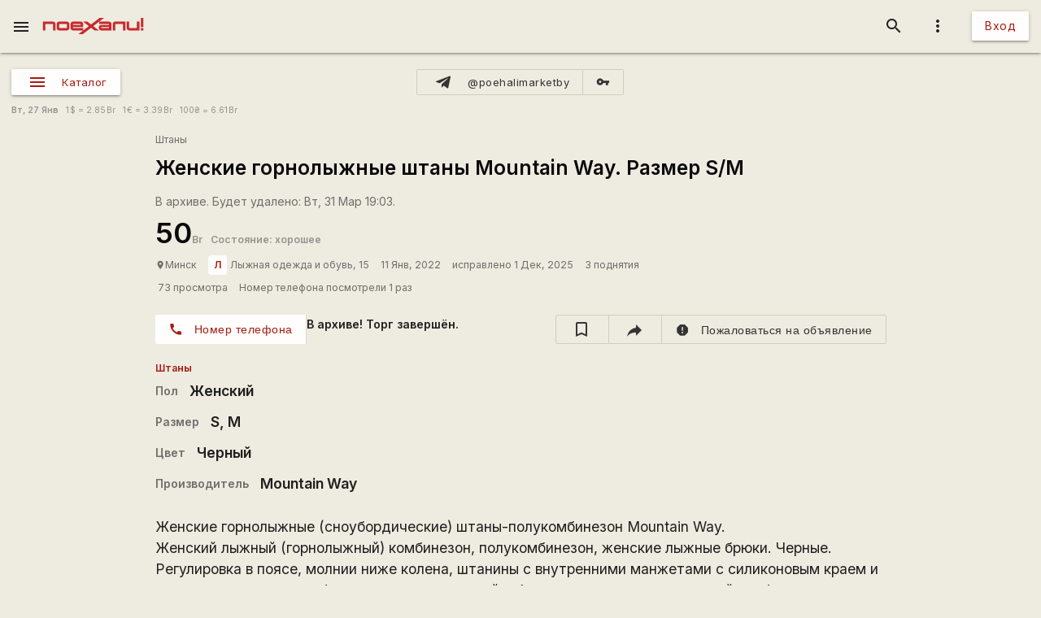

--- FILE ---
content_type: text/html; charset=utf-8
request_url: https://www.google.com/recaptcha/api2/aframe
body_size: 114
content:
<!DOCTYPE HTML><html><head><meta http-equiv="content-type" content="text/html; charset=UTF-8"></head><body><script nonce="iZKBa7DtaryZztvQLNPQ_g">/** Anti-fraud and anti-abuse applications only. See google.com/recaptcha */ try{var clients={'sodar':'https://pagead2.googlesyndication.com/pagead/sodar?'};window.addEventListener("message",function(a){try{if(a.source===window.parent){var b=JSON.parse(a.data);var c=clients[b['id']];if(c){var d=document.createElement('img');d.src=c+b['params']+'&rc='+(localStorage.getItem("rc::a")?sessionStorage.getItem("rc::b"):"");window.document.body.appendChild(d);sessionStorage.setItem("rc::e",parseInt(sessionStorage.getItem("rc::e")||0)+1);localStorage.setItem("rc::h",'1769536895417');}}}catch(b){}});window.parent.postMessage("_grecaptcha_ready", "*");}catch(b){}</script></body></html>

--- FILE ---
content_type: application/javascript
request_url: https://poehali.net/js-2.0.1/poehali.main.min.js?1689836197
body_size: 22556
content:
var $ajax_request,$inputs,$buttons,alert_timeout,cancel_request,$preloader,preloaderTimeout,visibility_check_timeout,prev_tab_index,filter_empty_data_hash,serialized_filter_data,filter_changed,count_bufer=0,start=!1,$alert_conteiner=$('[role="alert"]'),$alert=$('[role="alert"]'),touchevents=$("html").hasClass("touchevents");function dom_open_notify(e){var t="",a="";switch(e.status){case"error":0;break;case"warning":t=" warning",0;break;default:0}a=a+(e.alert.content?"<span>"+e.alert.content+"</span>":"")+(e.alert.button?e.alert.button:"");var r=5e3;e.alert.autoclose&&(r=(r=!0===e.alert.autoclose?r:parseInt(e.alert.autoclose))&&r<1e3?5e3:r),M.toast({html:a,classes:e.alert.class?e.alert.class:t,displayLength:r})}function init_draggable(){$('[draggable="draggable"]').each(function(e,t){$el=$(t);var a={start:function(e,t){$(t.helper.data("my_droppable")).addClass("mc-is-droppable"),t.helper.closest('[class$="-conteiner"]').addClass("mc-overflow_unset")},stop:function(e,t){$(t.helper.data("my_droppable")).removeClass("mc-is-droppable"),t.helper.closest('[class$="-conteiner"]').removeClass("mc-overflow_unset")}},r=["handle","snap","snapmode","revert","revertduration","refreshpositions","axis"],o={snapmode:"snapMode",revertduration:"revertDuration",refreshpositions:"refreshPositions"};$.each($el.data(),function(e,t){r.includes(e)&&("true"!=t&&"false"!=t||(t="true"==t),a[o[e]||e]=t)}),$el.draggable(a)})}function init_droppable(){$('[droppable="droppable"]').each(function(e,t){$el=$(t);var a={drop:function(e,t){return $draggable=$(t.draggable),$(this).attr("union-draggable-data")?$(this).attr("unioun_form",$draggable.attr("id")):$(this).data("draggable_el_id",$draggable.attr("id")),perform_functions($(this),e),!1}};$el.droppable(a)})}window.alert=function(e){dom_open_notify({alert:{content:e},type:"warning"})};var target_element=0,timer_timeout=null;function set_listeners(){var e=document.createElement("input");if(e.setAttribute("type","date"),"date"!=e.type&&($("[type=date]").addClass("datepicker"),$("[type=time]").addClass("timepicker")),$ajax_request)return!0;if(clearTimeout(timer_timeout),function e(){$timers=$("[timer]");isEmpty($timers)?clearTimeout(timer_timeout):($timers.each(function(e,t){$timer=$(t);var a=parseInt($timer.text());a?$timer.text(a-1):$timer.trigger($timer.attr("timer"))}),timer_timeout=setTimeout(e,1e3))}(),new RegExp("#$").test(location.href)&&(window.location.hash="",history.pushState("",document.title,window.location.pathname)),new RegExp("#access_token").test(location.href)){var a=window.location.hash.replace("#","?");window.location.href=window.location.pathname+a}!location.hash||target_element==location.hash||location.hash.match(/\&/)||isEmpty($(location.hash))||$("body").hasClass("bs-is-targeted")||(setTimeout(function(){$("html,body").animate({scrollTop:$(location.hash).offset().top-parseInt($("#app-header-nav").height())},"slow"),$("body").addClass("bs-is-targeted")},300),target_element=location.hash,$(location.hash).addClass("bs-is-target"));$("input[data-length], textarea[data-length]").characterCounter(),$.each(["dropdown-trigger","tap-target","sidenav","datepicker","timepicker","modal","autocomplete","select","tooltipped","materialboxed","pushpin","fixed-action-btn","collapsible","carousel","parallax"],function(e,f){$("."+f).each(function(e,a){$el=$(this);var o,i={},n={},s=f.split("-")[0];switch(f){case"select":o="formSelect";break;case"tooltipped":o="tooltip";break;case"materialboxed":o="materialbox";break;case"fixed-action-btn":o="floatingActionButton";break;case"tap-target":o="tapTarget";break;default:o=s}switch($.each($el.data(),function(e,t){"0"!=t&&"false"!=t||(t=!1);var a=new RegExp("^"+s+"_"),r=new RegExp("^"+s+"_(.*)");if(a.test(e)&&(i[e.replace(r,function(e,t,a,r){return t.replace(/_(.{1,1})/g,function(e,t,a,r){return t.toUpperCase()})})]=t),"select"==s||"autocomplete"==s){a=new RegExp("^dropdown_"),r=new RegExp("^dropdown_(.*)");a.test(e)&&(n[e.replace(r,function(e,t,a,r){return t.replace(/_(.{1,1})/g,function(e,t,a,r){return t.toUpperCase()})})]=t)}}),i.dropdownOptions=n,$.each(i,function(e,a){switch(o){case"collapsible":switch(e){case"onOpenEnd":i.onOpenEnd=function(e){$(e).find(">.collapsible-header>i").text($(e).data("close_icon"))};break;case"onCloseEnd":i.onCloseEnd=function(e){$(e).find(">.collapsible-header>i").text($(e).data("open_icon"))}}break;default:switch(e){case"dropdownOptions":i.container&&(i.container=$("#"+i.container)[0]),i.onOpenEnd&&(i.onOpenEnd=function(e){$(e).trigger("submit")});break;case"onCycleTo":if(i.onCycleTo){var r=i.onCycleTo;$.isFunction(window[r])&&(i.onCycleTo=window[r])}break;case"maxDate":case"minDate":case"defaultDate":i[e]=new Date(a);break;case"i18n":i.i18n={cancel:t("Cancel"),clear:t("Clear"),done:t("Ok"),months:t("_months_"),monthsShort:t("monthsShort"),weekdays:t("weekdays"),weekdaysShort:t("weekdaysShort"),weekdaysAbbrev:t("weekdaysAbbrev")}}}}),i.maxDate&&i.minDate&&(i.yearRange=[i.minDate.getUTCFullYear(),i.maxDate.getUTCFullYear()]),f){case"autocomplete":if(!(l=M.Autocomplete.getInstance($el[0]))){if(i.onAutocomplete=function(e){},i.sortFunction=function(e){},$el.attr("autocomplete_data")){i.data={};var r=$el.attr("autocomplete_data").split(",");$.each(r,function(e,t){i.data[t]=null})}$el[o](i),l=M.Autocomplete.getInstance($el[0]),$el.attr("autocomplete_data")||(l.__proto__.selectOption=function(e){$(e).data("toggle_state")&&perform_functions($(e),this);var t=$(e.find("span").find("span")[0]).text()||e.text().trim();this.$el.trigger("change"),this._resetAutocomplete(),this.close();var a=[],r=$(e).data("option_id");if(null!==r){var o=this.$el.closest(".input-field").find("[role=autocomlete-result]");if(!isEmpty(o)){var i=o.val()||"";a=i.split(",")}if("multiple"==this.$el.attr("multiple")){var n=this.$el.closest(".input-field").find("[role=chips-list]");-1===a.indexOf(r.toString())&&(a.push(r),$chip=$('<li class="chip chip-'+o.attr("name")+"-"+r+'" on="click" on_click="remove_set_val:#'+o.attr("id")+":"+r+";remove:.chip-"+o.attr("name")+"-"+r+";remove:.bs-sub-form-"+o.attr("name")+"-"+r+';">'+t+'<i class="material-icons close">close</i></li>'),n.append($chip)),$(this.el).val("")}else a=[r],$(e).attr("not_replace_search_bar")||this.$el.attr("not_replace_search_bar")||(this.el.value=t);var s=["",null,!1,void 0];$.grep(s,function(e){-1!==$.inArray(e,a)&&a.splice(a.indexOf(e),1)}),o.val(a.join(",")),o.trigger("change")}"function"==typeof this.options.onAutocomplete&&this.options.onAutocomplete.call(this,t),no_control_draft=!0,set_listeners(),$(e).trigger("submit")},l.__proto__._renderDropdown=function(e,t){this._resetAutocomplete();var a=[];for(var r in e){if(this.count>=this.options.limit)break;var o={title:e[r].title,url:e[r].url,text:e[r].text,attr:e[r].attr,img:e[r].img,n_rpl_s_b:e[r].n_rpl_s_b,key:e[r].id||r};a.push(o),this.count++}for(var i=0;i<a.length;i++){var n=a[i],s=$('<li data-option_id="'+n.key+'"'+n.attr+"></li>");n.n_rpl_s_b&&s.attr("not_replace_search_bar","1"),n.img,n.url?s.append('<a href="'+n.url+'" title="'+n.title+'" class="bs-f-w-b bs-t-w-b">'+n.text+"</a>"):s.append('<span class="bs-f-w-b bs-t-w-b bs-d-f-i bs-f-c">'+n.text+"</span>"),$(this.container).append(s),no_control_draft=!0,set_listeners()}})}break;case"modal":(l=M.Modal.getInstance($el[0]))||(i.onCloseStart_=function(e){$($(e).find("form[on_discard]")[0]).trigger("discard")},$el[o](i));break;case"pushpin":var l;if(!(l=M.Pushpin.getInstance($el[0]))){if($el.data("load-images")){var c=get_element_by_str($el,$el.data("load-images")).find("img");c.length?$.each(c,function(e,t){if(t.Pushpins||(t.Pushpins=[]),t.Images_containers||(t.Images_containers=[]),-1===$.inArray($el,t.Pushpins)){if($img=$(t),$img.attr("setted"))return!0;$img.attr("setted","setted"),t.Pushpins.push($el),$img.on("abort",function(e){$(this).attr("loaded")||d(e)}).each(function(){this.complete&&$(this).trigger("abort")}),$img.on("error",function(e){$(this).attr("loaded")||d(e)}).each(function(){this.complete&&$(this).trigger("error")}),$img.on("load",function(e){d(e)}).each(function(){this.complete&&$(this).trigger("load")})}}):d({target:{Pushpins:[$el]}})}else $el.pushpin({top:$el.offset().top,offset:$("#app-header-nav").outerHeight()});function d(e){var t=e.target;if($img=$(t),$img.attr("loaded"))return 1;$img.attr("loaded","loaded"),$(".pushpin").each(function(e,t){$pushpin=$(t);var a=get_element_by_str($pushpin,$pushpin.data("load-images")),r=a.find("img");if(a.find("img[loaded]").length==r.length){var o=get_element_by_str($pushpin,$pushpin.data("target")||$pushpin.data("target-top")),i=get_element_by_str($pushpin,$pushpin.data("target-bottom"))||o;$pushpin.pushpin({top:o.offset().top,bottom:i.offset().top+i.outerHeight()-$pushpin.height()-12,offset:$("#app-header-nav").outerHeight()+12})}})}}break;default:var p=o.charAt(0).toUpperCase()+o.slice(1);if(!M[p]||!M[p].getInstance($el[0]))if($el[o](i),"tapTarget"==o)readCookie($el[0].id)||(M[p].getInstance($el[0]).open(),createCookie($el[0].id,1,365,"/"))}})}),$(".tabs").tabs({onShow:function(e){this.$content.attr("on")&&this.$content.trigger(this.$content.attr("on"))}}),Waves.displayEffect(),isEmpty($(".materialize-textarea"))||($(".materialize-textarea").trigger("autoresize"),M.textareaAutoResize($(".materialize-textarea")),M.updateTextFields()),$("[check-box-group]").off("click").on("click",check_box_group),$("[check-box-for-group]").off("click").on("click",check_box_for_group),$("[on]").each(function(e,t){$el=$(t);var a=$el.attr("on").split(",");for(e=0;e<a.length;e++){"BODY"==$el[0].nodeName&&"_scroll"==a[e]&&$(window).off("scroll").on("scroll",function(){$("body").trigger("_scroll")});var r=$._data($el[0],"events");if(!r||r&&!r[a[e]]||r&&r[a[e]][0].handler!=el_action)switch(a[e]){case"change":case"check_on":case"check_off":case"click":case"submit":case"scroll":case"discard":case"_scroll":$el.off(a[e]).on(a[e],el_action);break;default:$el[0].removeEventListener(a[e],el_action,!0),$el[0].addEventListener(a[e],el_action)}}}),$("[sortable]").unbind("tap click vclick").on("tap click vclick",sortable),init_draggable(),init_droppable(),clearTimeout(autosave_timeout),setTimeout(set_form_draft,autosave_time),no_control_draft?no_control_draft=!1:control_form_draft(),$autoclose=$("[autoclose]"),isEmpty($autoclose)||$autoclose.each(function(e,t){var a=parseInt($(t).attr("autoclose"))||4e3;setTimeout(function(){$(t).removeClass("mc-show").css({opacity:0})},a),setTimeout(function(){$(t).addClass("bs-d-n")},a+100)}),void 0!==$().colorpicker&&init_colorpicker(),"undefined"!=typeof CodeMirror&&init_code_mirror(),ckeck_load()}function el_action(e){if($ajax_request)return!0;$el=$(this);var t=$el.data("action_direction"),a=t?t.split(","):[e.type];if(isEmpty($(e.target).closest("[area-ignore]"))||$el.attr("id")!=$(e.target).closest("[area-ignore]").attr("area-ignore"))for(var r=0;r<a.length;r++)switch(a[r]){case"onoff":var o=$el;perform_functions($el,e),"on"==o.data("toggle_state")?(o.data("toggle_state","off"),o.attr("data-toggle_state","off")):(o.data("toggle_state","on"),o.attr("data-toggle_state","on"));break;case"keydown":case"keypress":case"change":case"keyup":case"input":case"paste":case"propertychange":return perform_functions($el,e);case"mouseenter":case"mouseleave":return perform_functions($el,e);case"dblclick":case"visible":case"click":case"check_on":case"check_off":return perform_functions($el,e);case"focus":case"blur":return perform_functions($el,e);case"dragover":case"dragstart":case"dragend":case"dragenter":case"dragexit":case"dragleave":case"drop":case"drag":$el[0].getBoundingClientRect();var i=e.originalEvent?e.originalEvent.dataTransfer:e.dataTransfer;switch(e.type){case"dragleave":e.clientY&&e.clientX||perform_functions($el,e);break;case"dragover":e.preventDefault(),e.stopPropagation();var n=i;n.types&&(n.types.indexOf?-1!=n.types.indexOf("Files"):n.types.contains("Files"))&&perform_functions($el,e);break;case"drop":e.preventDefault(),e.stopPropagation(),i.files.length&&perform_functions($el,e),$(".bs-dragover").removeClass("bs-dragover")}return!1;case"toggle_dropdown":var s=$el.closest(".mc-dropdown-trigger_click")||$el.closest(".mc-dropdown-trigger"),l=!1;if(s.hasClass("mc-is-open")&&(l=!0),$opened=s.closest("li").closest(".mc-is-open"),isEmpty($opened)?isEmpty($(e.target).closest('[role="multiple_option"]'))&&dom_close_all_dropdown():($opened.find(".mc-is-open").removeClass("mc-is-open"),$opened.find(".mc-is-selected").removeClass("mc-is-selected")),l?s.toggleClass("mc-is-open"):(s.toggleClass("mc-is-open"),s.find(" > .mc-button_icon").toggleClass("mc-is-selected")),isEmpty($(e.target).closest(".mc-dropdown")))return!1;break;case"toggle_modal":var c=$el.closest('[role="modal"]');if(!$el.attr("disabled")){if(isset_form_draft()&&!confirm("The changes you made will not be saved. Continue?"))break;isEmpty($("#component-discard"))?c.remove():$("#component-discard").submit(),$('[scrolled="body"]').removeAttr("noscrolled")}break;case"_scroll":case"scroll":case"load":return perform_functions($el,e),!1;case"submit":case"discard":return perform_functions($el,e),!1}}function init_colorpicker(){$("[role=colorpicker]").colorpicker()}function init_code_mirror(){$("[role=code]").each(function(e,t){CodeMirror.fromTextArea(t,{height:"10rem",theme:"material",path:"js/",matchBrackets:!0,lineWrapping:!0,continuousScanning:500,mode:"javascript",htmlMode:!0,lineNumbers:!0}).on("change",function(e,t){$(e.getTextArea()).val(e.getValue())})})}function ckeck_load(){if(!isEmpty($("[load]"))){var a=[];isEmpty($("#load"))&&($load=$("<div>"),$load.attr("id","load"),$("body").append($load)),$load=$("#load"),$("[load]").each(function(e,t){a.push($(t).attr("load")),$.each($(t).data(),function(e,t){$load.attr(e,t),$load.data(e,t)})}),$load.data("load",a.join()),$load.attr("data-load",a.join()),$load.attr("action","load"),$load.attr("on","submit"),$load.attr("on_submit","submit:this;"),$load.addClass("bs-d-n"),$load.off("submit").on("submit",el_action),$("#load").trigger("submit")}}function resize_window(r){no_control_draft=start,set_listeners(),start=!0,$("body").trigger("scroll"),$screen=$("[screen]"),$screen.each(function(e,t){var a=parseInt($(t).attr("screen"));$("body").width()<=a?$(t).data("toggle_state","screen_less_"+a):$(t).data("toggle_state","screen_more_"+a),perform_functions($(t),r)})}function perform_functions(e,t){var a=e.attr("on_"+(e.data("toggle_state")||t.type)),r=(a=(e.data("in_always_before")||"")+a+(e.data("in_always_after")||"")).replace(/\\\;/g,"%tt%").split(";");e:for(var o=0;o<r.length;o++){var i=r[o].replace(/\\\:/g,"%dd%").replace(/%tt%/g,";").split(":");$.each(i,function(e,t){i[e]=i[e].replace(/%dd%/g,":")});var n=i[0].trim(),s=new _Functions;if(n)switch(n){case"confirm":if(!confirm(i[1]||"Please, confirm action."))return!1;break;case"condition":switch(i[1]){case"timeout":var l=(new Date).getTime();parseInt(i[2]);return $(t.target).attr("timeout",l),!1;case"element":break;case"scroll_top":var c=parseInt(i[2]);if(t.target.scrollHeight==Math.round($(t.target).outerHeight())||t.target.scrollTop>c)break e;break;case"scroll_bottom":c=parseInt(i[2]);var d="BODY"==t.target.nodeName?$("html"):$(t.target),p=d[0].scrollTop+d.outerHeight();if(d[0].scrollHeight-p>c)break e;break;case"which_code":for(var f=2;f<i.length;f++)switch(i[f]){case"13":if("false"==i[f+1]){if(13!=t.keyCode){no_submit=!1;break e}no_submit=!0}if("true"==i[f+1]){if(13!=t.keyCode){no_submit=!1;break e}no_submit=!0,e.attr("reload_if_empty")&&!e.val()&&(1<e.attr("reload_if_empty").length?location.href=e.attr("reload_if_empty"):location.reload())}if(13!=t.keyCode)break e;break;case"shift+enter":if(!t.shiftKey||13!=t.keyCode)break e;break;case"ctrl+enter":if(!t.ctrlKey||10!=t.keyCode)break e;break;default:if(parseInt(i[f])!=t.keyCode)break e}}break;default:n&&n.trim().length&&"undefined"!=n&&s[n](e,i,t)}}"click_enter"==e.data("toggle_state")&&(e.data("toggle_state",null),e.attr("data-toggle_state",null))}setTimeout(resize_window,200),window.addEventListener("resize",resize_window);var timeout_submit=null;function _Functions(){this.submit=function(i,e,t){var a,r=!1;if((i.prop("disabled")||i.attr("disabled")||no_submit)&&!i.data("take_value"))return r;if(t&&t.which){var o="search-string"==$(t.target).attr("role")||"search-string-take"==$(t.target).attr("role")&&!$(t.target).data("take_value"),n=t.which;if(13==n&&t.preventDefault(),o){if(-1!==[13,188,186,37,28,29,40].indexOf(n))return!1;r=!0}else if(1!==n&&13!=n&&188!=n&&186!=n&&!t.ctrlKey)return!0}(a=get_element_by_str(i,e[1])).attr("substitution")&&($_el=get_element_by_str(i,a.attr("substitution")),$_el.attr("prev_action",$_el.attr("action")),$_el.data("prev_base_action",$_el.data("base_action")),$_el.data("prev_function",$_el.data("function")),$_el.attr("action",a.attr("action")),$_el.data("base_action",a.data("base_action")),$_el.data("function",a.data("function")),$_el.attr("substitution",a.attr("substitution")),a=$_el);var s=a.data();if(!isEmpty(a)){if(!a.attr("disabled")&&a.attr("id")&&a.attr("id").match(/\-discard$/)&&isset_form_draft()){if(!confirm("The changes you made will not be saved. Continue?"))return!1;delete_form_draft(a.closest(".mc-form").find('[autosave="autosave"]').attr("id"))}var l,c=a.attr("autosave-action")||a.attr("action");if(!c)return!0;var d="submit";if(a.is("form")?($form=a,$time_out_el=$form):($form=el_to_form(a),$time_out_el=a,d="submit"),$time_out_el.attr("timeout")){clearTimeout(timeout_submit),i==$time_out_el&&"keyup"!=t.type||$time_out_el.attr("timeout_incr",0);var p=parseInt($time_out_el.attr("timeout")),f=parseInt($time_out_el.attr("timeout_incr"))||0;if(!f)return $time_out_el.attr("timeout_incr",f+1),timeout_submit=setTimeout(function(){$time_out_el.trigger("submit")},1),r;if(!(p<f))return $time_out_el.attr("timeout_incr",f+1),timeout_submit=setTimeout(function(){$time_out_el.trigger(d)},1),r;$time_out_el.removeAttr("timeout_incr")}if($form.data(s),$form.is("form")){l=$form.attr("id"),$inputs=$("[form="+l+"],input.validate"),$form.find("input[type=checkbox]:not(:checked)").map(function(e,t){$inputs.push($(t)),$hidden='<input type="hidden" name="'+this.name+'" value="off" role="tmp_field">',a.prepend($hidden)}).get(),$form.find("input[type=checkbox]:checked").map(function(e,t){$inputs.push($(t)),$hidden='<input type="hidden" name="'+this.name+'" value="'+(this.value||"on")+'" role="tmp_field">',a.prepend($hidden)}).get(),$.each($form.data(),function(e,t){$hidden='<input type="hidden" name="'+e+'" value="'+t+'" role="tmp_field">',a.prepend($hidden)});serializedData=$form.serialize(),a.closest("form").attr("not_disabling")||($inputs.attr("disabled",!0),$inputs.prop("disabled",!0),a.closest("form").attr("disabled","disabled"),a.closest("form").prop("disabled",!0),$("[form="+a.closest("form").attr("id")+"]").attr("disabled","disabled"),$("[form="+a.closest("form").attr("id")+"]").prop("disabled",!0))}var u="callback_"+e[2];"search-string"!=i.attr("role")&&"search-string-take"!=i.attr("role")&&"between"!=i.attr("role")&&i.prop("disabled",!0),$loading_el=a.data("load")?$("#"+a.data("load")):a,$loading_el.addClass("bs-loading"),ajax(i,$form,c,serializedData,$.isFunction(window[u])?window[u]:function(){if(no_submit=!1,$("[role=tmp_field]").each(function(e,t){$(t).remove()}),i.prop("disabled",!1),$loading_el.removeClass("bs-loading"),i.hasClass("dropdown-trigger")){var e=i.attr("id").split("-")[0],t=document.getElementById(e+"-dropdown-trigger")||document.getElementById(e+"-trigger");if(t){var a=M.Dropdown.getInstance(t);a&&a.recalculateDimensions(),$("#"+e+"-dropdown").trigger("scroll")}var r=document.getElementById(e+"-dropdown-mobile-trigger")||document.getElementById(e+"-mobile-trigger");if(r){var o=M.Dropdown.getInstance(r);o&&o.recalculateDimensions(),$("#"+e+"-dropdown-mobile").trigger("scroll")}}})}return!0},this.set_listeners=function(e,t){setTimeout(function(){set_listeners(),target_element=0},50)},this.set_cookie=function(e,t){createCookie(t[1],t[2],t[3],t[4],t[5])},this.remove_cookie=function(e,t){eraseCookie(t[1],t[2],t[3])},this.focus=function(e,t){var a;isEmpty(a=get_element_by_str(e,t[1]))||setTimeout(function(){var e=a.val();a.val(""),a.focus().val(e),a.trigger("focus"),M.updateTextFields()},200)},this.blur=function(e,t){var a;isEmpty(a=get_element_by_str(e,t[1]))||a.blur()},this.add_class=function(e,t){var a;isEmpty(a=get_element_by_str(e,t[1]))||a.addClass(t[2])},this.remove_class=function(e,t){var a;isEmpty(a=get_element_by_str(e,t[1]))||a.removeClass(t[2])},this.file_add_control=function(e,t){var a=e.closest(".input-field"),r=a.find('[role="file-stub"]');a.find("[files_limit]").attr("files_limit")>r.length-2&&a.find(".bs-form-file-add").removeClass("bs-d-n")},this.toggle_class=function(e,t){var a;isEmpty(a=get_element_by_str(e,t[1]))||a.toggleClass(t[2])},this.toggle_prop=function(e,t){var a;return a=get_element_by_str(e,t[1]),"true"==t[3]&&(t[3]=!0),"false"==t[4]&&(t[4]=!1),a.prop(t[2])==t[3]?a.prop(t[2],t[4]):a.prop(t[2],t[3]),!1},this.set_emoji=function(e,t){var a,r=(a=get_element_by_str(e,t[1]))[0],o=a.prop("selectionStart"),i=a.prop("selectionEnd");r.value=r.value.substring(0,o)+e.text()+r.value.substring(i,r.value.length)},this.editor=function(e,t){var a,r=(a=get_element_by_str(e,t[1]))[0],o=a.prop("selectionStart"),i=a.prop("selectionEnd"),n=r.value.substring(o,i),s=r.value.length,l=1;switch(t[2]){case"insert_link":n=n.trim(),s=/^http/iu.test(n)?(n="[TEXT]("+(n||"URL")+")",o+5):(l=(n=n||"TEXT").length+3,o+(n="["+n+"](URL)").length-1);break;case"insert_image_link":n=n.trim(),/^http/iu.test(n)?/(jpg|jpeg|png|gif|svg|webp|tiff)$/iu.test(n)?(s=(n="[![ALT_TEXT]("+(n||"IMAGE_URL")+")](URL)").length-1,l=n.length-6):(n="[![ALT_TEXT](IMAGE_URL)]("+(n||"URL")+")",l=o+11,s=o+22):(l=(n=n||"ALT_TEXT").length+3,s=o+(n="[!["+n+"](IMAGE_URL)](URL)").length-7),l+=2;break;case"insert_photo":var c=(n=n.trim()).length;/^http/iu.test(n)?(n="![ALT_TEXT]("+(n||"IMAGE_URL")+")",s=o+10,l+=1):(s=(n="!["+(n=n||"ALT_TEXT")+"](IMAGE_URL)").length-1,l+=c?1:11);break;case"insert_video":n=n.trim(),/^http/iu.test(n)?s=o+(n='[video src="'+(n||"VIDEO_URL")+'"]').length-2:(s=o+(n=n||"VIDEO_URL").length+12,n='[video src="'+n+'"]'),l+=11;break;case"h1":s=o+(n="\n#"+n).length,++l;break;case"h2":s=o+(n="\n##"+n).length,l+=2;break;case"h3":s=o+(n="\n###"+n).length,l+=3;break;case"h4":s=o+(n="\n####"+n).length,l+=4;break;case"format_list_bulleted":if(n){var d="";$.each(n.split("\n"),function(e,t){d=d+"* "+t+"\n"}),n="\n"+d.trim()}else n="\n* list element 1\n* list element 2\n* list element 3\n* list element N";s=o+n.length,l+=2;break;case"format_list_numbered":if(n){d="";$.each(n.split("\n"),function(e,t){d=d+(e+1)+". "+t+"\n"}),n="\n"+d.trim()}else n="\n1. list element 1\n2. list element 2\n3. list element 3\nn. list element N";s=o+n.length,l+=3;break;case"format_quote":s=o+(n="\n>"+(n=n||"")).length,++l;break;case"publish":s=o+(n="\n---\n"+n).length,l+=4;break;case"bold":s=o+(n="**"+n+"**").length-2,++l}if(r.value=r.value.substring(0,o)+n+r.value.substring(i,r.value.length),r.setSelectionRange)setTimeout(function(){r.focus(),r.setSelectionRange(o+l,s)},100);else if(r.createTextRange){var p=r.createTextRange();p.collapse(!0),p.moveStart("character",s+1),p.moveEnd("character",s),p.select()}else r.focus();$(".materialize-textarea").trigger("autoresize"),M.textareaAutoResize($(".materialize-textarea")),M.updateTextFields()},this.set_val=function(e,t){var a,r;a=get_element_by_str(e,t[1]);var o="";if(t[2].match(/\/|#|this/)){if((r=get_element_by_str(e,t[2]))!=$(this))switch(r.prop("nodeName")){case"INPUT":case"HIDDEN":case"TEXTAREA":case"SELECT":o="title"==t[3]?r.attr("title"):r.val();break;default:o=r.find("[area-role=val]").text()||r.text()}}else switch(t[2]){case"join":var i=t[4]||", ";$Conteining_els=get_element_by_str(e,t[3]);var n=[];$Conteining_els.each(function(e,t){n.push($(t).val())});var s=a.val().split(i);s=$(s).not([""]).get();var l=[];$.grep(n,function(e){-1==jQuery.inArray(e,s)&&l.push(e)}),$.grep(l,function(e){s.push(e)}),o=s.join(i);break;default:o=t[2]}isEmpty(a)||a.each(function(e,t){switch($_el=$(t),$_el.prop("nodeName")){case"INPUT":case"HIDDEN":case"TEXTAREA":case"SELECT":r&&"search-string"==r.attr("role")?$_el.val().split(","):$_el.val(o);break;default:if($_el.hasClass("sm-step_editor")||"PRE"==$_el.parent().prop("nodeName"))break;o.match(/^</)&&($text=$(o),o=$(o).text()),$_el.text(o)}})},this.counting_multiple_options=function(e,a){$uotput_el=get_element_by_str(e,a[1]),$countind_els=get_element_by_str(e,a[2]);var r=$countind_els.length,o=parseInt(a[3]);$uotput_el.val(o<r?r+" "+t("Selected"):$countind_els.find("[role=text]").text())},this.push_set_val=function(e,t){var a;if(!isEmpty(a=get_element_by_str(e,t[1]))){var r=a.val().split(",");r.push(t[2]),r=$(r).not(["",null,!1,void 0]).get(),a.val(r.join(","))}},this.toggle_set_val=function(e,t){var a;if(!isEmpty(a=get_element_by_str(e,t[1]))){$control_combobox=e.closest(".mc-form-element__control_combobox");var r=a.val().split(","),o=r.indexOf(t[2]);-1===o?(r.push(t[2]),isEmpty($control_combobox)||($pill=$control_combobox.find('[role="presentation"]').find(".listbox-pill-"+e.data("option_key")),$pill.removeClass("mc-hide"),$control_combobox.parent().find('[role="group"]').prepend($pill)),$('[name="'+e.attr("name")+'"]').attr("checked","checked")):(delete r[o],isEmpty($control_combobox)||($pill=$control_combobox.find('[role="group"]').find(".listbox-pill-"+e.data("option_key")),$pill.remove()),$('[name="'+e.attr("name")+'"]').removeAttr("checked")),r=$(r).not(["",null,!1,void 0]).get(),a.val(r.join(","))}},this.remove_set_val=function(e,t){var a;if(!isEmpty(a=get_element_by_str(e,t[1]))){var r=a.val().split(","),o=r.indexOf(t[2]);delete r[o],r=$(r).not(["",null,!1,void 0]).get(),a.val(r.join(",")),a.trigger("change")}},this.set_attr=function(e,t){var a;isEmpty(a=get_element_by_str(e,t[1]))||a.attr(t[2],t[3])},this.trigger=function(e,t){var a;isEmpty(a=get_element_by_str(e,t[1]))||a.trigger(t[2])},this.remove_attr=function(e,t){var a;isEmpty(a=get_element_by_str(e,t[1]))||a.removeAttr(t[2])},this.set_prop=function(e,t){var a;a=get_element_by_str(e,t[1]),"0"==t[3]&&(t[3]=0),isEmpty(a)||a.prop(t[2],t[3])},this.remove_prop=function(e,t){var a;isEmpty(a=get_element_by_str(e,t[1]))||a.removeProp(t[2])},this.set_data=function(e,t){var a;isEmpty(a=get_element_by_str(e,t[1]))||a.data(t[2],t[3])},this.remove_data=function(e,t){var a;isEmpty(a=get_element_by_str(e,t[1]))||a.removeData(t[2])},this.set_text=function(e,t){var a;isEmpty(a=get_element_by_str(e,t[1]))||a.text(t[2])},this.replace=function(e,t){var a;isEmpty(a=get_element_by_str(e,t[1]))||a.html(t[2])},this.click=function(e,t){var a;return isEmpty(a=get_element_by_str(e,t[1]))?e.attr("alternate_click")&&$(e.attr("alternate_click")).click():a[0].click(),!1},this.block_submit=function(e,t,a){return!1},this.remove=function(a,e,t){var r;$.each(e,function(e,t){isEmpty(r=get_element_by_str(a,t))||r.remove()})},this.scroll_top=function(e,t,a){isEmpty(get_element_by_str(e,t[1]))||($to=get_element_by_str(e,t[2]),$("html,body").animate({scrollTop:$to.offset().top-parseInt($("#app-header-nav-wrapper").height())},"slow"),$to.attr("id")&&(location.hash=$to.attr("id")))},this.clear_timeout=function(e,t,a){clearTimeout(window[t[1]])},this.function=function(e,t,a){var r=t[1].split(".");if(1<r.length){for(var o,i=0;i<r.length-1;i++){var n=i?o:window;n[r[i]]&&(o=n[r[i]])}s=o[r[r.length-1]]}else var s=$.isFunction(window[t[1]])?window[t[1]]:new Function(t[1]);s&&s(e,t,a)},this.location=function(e,t,a){"reload"==t[1]?location.reload(!0):location.href=t[1]},this.copy_url=function(e,t,a){var r=document.createElement("input"),o=t[1]||window.location.href;document.body.appendChild(r),r.value=o,r.select(),document.execCommand("copy"),document.body.removeChild(r)},this.selection=function(e,t,a){var r=e.attr("selection-group")||e.attr("btn-group");$checkboxes=$("[selection-group="+r+"]");var o=[];$checkboxes.each(function(e,t){$checkbox=$(t),$checkbox.prop("checked")&&o.push($checkbox.val())}),$buttons_level=$("[btn-group="+r+"][level=2]"),$buttons_submit=$("[btn-group="+r+"][role=submit]"),o.length?($buttons_level.removeClass("bs-d-n"),$buttons_submit.attr("data-objects_ids",o.join(",")),$buttons_submit.data("objects_ids",o.join(","))):($buttons_level.addClass("bs-d-n"),$buttons_submit.removeAttr("objects_ids"),$buttons_submit.data("objects_ids","")),$select_all_button=$("[btn-group="+r+"][role=select_all]"),$select_all_button_icon=$select_all_button.find(".mdi"),o.length&&o.length==$checkboxes.length?($select_all_button_icon.removeClass("mdi-check-box-multiple-outline"),$select_all_button_icon.addClass("mdi-checkbox-multiple-marked"),$select_all_button.attr("data-toggle_state","on")):($select_all_button_icon.removeClass("mdi-checkbox-multiple-marked"),$select_all_button_icon.addClass("mdi-check-box-multiple-outline"),$select_all_button.attr("data-toggle_state","off"))},this.alert=function(e,t,a){alert(t[1])},this.accept_files=function(e,a,r){var o,i,n=a[1].split(","),s=a[2],m=$(r.target).closest("form"),l=e.closest(".input-field"),_=l.find("[type=file]"),h=l.find("[role=droparea-files]"),c=Errors=[],g=h.find("[role=file-stub]");i=r.originalEvent?r.originalEvent.dataTransfer:r.dataTransfer,r.target.files&&r.target.files.length&&(o=r.target.files),i&&i.files.length&&(_.attr("multiple")||_.val(""),o=i.files),o=Object.assign([],o).reverse();var d=parseInt(_.attr("files_limit")),p=parseInt(_.attr("max_px"));if(n.length&&s&&o.length){var f=_.attr("multiple")?g.length:0;$.each(o,function(r,e){console.log(e),r=f+r,Errors[r]=[],d&&d<r&&Errors[r].push(t("Files limit reached")+": "+d),d&&d<=r&&m.find(".bs-form-file-add").addClass("bs-d-n"),e.size>s&&Errors[r].push(e.name+" exceeds the limit "+Math.round(s/1024/1024,2)+"M. "+t("Now")+" "+Math.round(e.size/1024/1024,2)+"M."),_.attr("multiple")?(g[r]=$('<div class="bs-form-file-preview bs-on-load" role="file-stub"></div>'),$add_button=h.find(".bs-form-file-add"),isEmpty($add_button)?h.append(g[r]):$add_button.before(g[r])):g[r]=h.find("[role=file-stub]"),Errors[r].length?$.each(Errors[r],function(e,a){$btn_del=$('<span class="btn btn-floating btn-flat waves-effect waves-block waves-light" role="delete" on="click" on_click="file_add_control;remove:this/closest/[role=file-stub];"><i class="material-icons grey-text text-lighten-1">delete</i></span>'),g[r].addClass("bs-error"),g[r].append($('<div class="bs-form-file-preview-error">').text(t("Error")),$btn_del),$("#bs-body").find(".bs-notify").remove(),$("#bs-body").append($('<div class="card light-green darken-3 bs-notify bs-pos-f bs-pos-b bs-pos-l bs-z-2000" autoclose="10000"><div class="card-content white-text"><span class="card-title">'+t("Error")+"</span><p>"+a+'</p></div><div class="card-action white-text"><a class="bs-c-p" on="click" on_click="remove:this/closest/.card">'+t("Ok")+"</a></div></div>")),no_control_draft=!0,set_listeners()}):(c[r]=new FileReader,c[r].file_key=r,c[r].field_name=_.attr("name"),c[r].file_name=e.name,c[r].file=e,c[r].Accept_types=n,c[r].file_max_px=p,c[r].onloadstart=c[r].onloadend=c[r].onload=c[r].onerror=c[r].onabort=c[r].onprogress=u,c[r].readAsArrayBuffer(e))})}function u(p){switch($file_stub=g[this.file_key],p.type){case"loadstart":$progress=$file_stub.find(".progress"),isEmpty($progress)&&$file_stub.append($('<div class="progress"><div class="determinate" style="width: 0%"></div></div>'));break;case"load":break;case"loadend":if(!this.file_type){for(var e=new Uint8Array(p.target.result).subarray(0,4),a="",r=0;r<e.length;r++)a+=e[r].toString(16);var o="unknown";switch(a){case"89504e47":o="image/png";break;case"47494638":o="image/gif";break;case"3c3f786d":case"efbbbf3c":switch(this.file_name.split(".")[1]){case"svg":o="image/svg+xml";break;case"gpx":o="application/gpx+xml";break;case"kml":o="application/kml+xml"}break;case"3c627220":o="application/vnd.google-earth.kml+xml";break;case"504b34":o="application/zip";break;case"25504446":o="application/pdf";break;case"504b34":o="application/vnd.oasis.opendocument.text";break;case"fd377a58":o="application/x-gz";break;case"ffd8ffe0":case"ffd8ffe1":case"ffd8ffe2":case"ffd8ffe3":case"ffd8ffe8":o="image/jpeg";break;default:o="unknown",console.log(a)}return this.file_type=o,this.readAsDataURL(this.file),!0}if(-1===$.inArray(this.file_type,this.Accept_types)){var i=t("Field")+" "+t("not accept format")+" "+translate_files_types(this.file_type)+"("+a+"). "+t("Accepted formats")+": "+translate_files_types(this.Accept_types)+".";return $btn_del=$('<span class="btn btn-floating btn-flat waves-effect waves-block waves-light" role="delete" on="click" on_click="remove:this/closest/[role=file-stub];"><i class="material-icons grey-text text-lighten-1">delete</i></span>'),$file_stub.addClass("bs-error"),$file_stub.append($('<div class="bs-form-file-preview-error">').text(t("Error"))),$("#bs-body").append($('<div class="card light-green darken-3 bs-notify bs-pos-f bs-pos-b bs-pos-l bs-z-2000" autoclose="10000"><div class="card-content white-text"><span class="card-title">'+t("Error")+"</span><p>"+i+'</p></div><div class="card-action white-text"><a class="bs-c-p" on="click" on_click="remove:this/closest/.card">'+t("Ok")+"</a></div></div>")),no_control_draft=!0,$file_stub.append($btn_del),$file_stub.removeClass("bs-on-load"),$file_stub.find(".progress").remove(),set_listeners(),!0}var n=_.attr("name").replace(/^files-/u,"");switch($file_stub.removeClass("bs-on-load"),this.file_type){case"application/pdf":case"application/msword":case"application/vnd.oasis.opendocument.text":case"application/vnd.openxmlformats-officedocument.wordprocessingml.document":case"application/vnd.ms-excel":case"application/vnd.openxmlformats-officedocument.spreadsheetml.sheet":case"application/zip":case"application/x-xz":case"application/x-gz":case"text/xml":case"text/plain":case"application/vnd.google-earth.kml+xml":case"application/gpx+xml":var s="";switch(this.file_type){case"application/pdf":s="pdf";break;case"application/msword":case"application/vnd.oasis.opendocument.text":case"application/vnd.openxmlformats-officedocument.wordprocessingml.document":s="doc";break;case"application/vnd.ms-excel":case"application/vnd.openxmlformats-officedocument.spreadsheetml.sheet":s="xls";break;case"application/zip":s="zip";break;case"application/x-xz":case"application/x-gz":s="tar";break;case"text/xml":s="xml";break;case"text/plain":s="txt";break;case"application/vnd.google-earth.kml+xml":s="kml";break;case"application/gpx+xml":case"image/svg+xml":s="gpx"}$img=$('<span id="'+n+"-"+p.target.file_key+'" class="bs-file-icon bs-file-icon-medium bs-file-icon-medium-'+s+'"></span><span class="bs-file-title bs-tr">'+this.file_name+"</span>"),$btn_del=$('<span class="btn btn-floating btn-flat waves-effect waves-block waves-light" role="delete" on="click" on_click="file_add_control;remove:#draft-publisher_pic-'+p.target.file_key+";remove:#draft-publisher_file-"+p.target.file_key+';remove:this/closest/[role=file-stub];remove_class:this/closest/form/.bs-form-file-add:bs-d-n;"><i class="material-icons grey-text text-lighten-1">delete</i></span>'),$btn_rotate=$('<span class="btn btn-floating btn-flat waves-effect waves-block waves-light" role="rotate" on="click" image_index="'+p.target.file_key+'" on_click="function:rotate_image"><i class="material-icons small">rotate_right</i></span>'),$file_stub.prepend($img,$btn_rotate,$btn_del),m.find("[name="+n+"]").val("on");var l=p.target.result.replace(/(data:)(.*)(;base64,)/,function(e,t,a,r){return t+a+","+p.target.file_name.replace(",","-")+","+p.total+","+r});$draft_input=$('<input id="draft-'+n+"-"+p.target.file_key+'" type="hidden" name="draft-'+n+"["+p.target.file_key+']" value="'+l+'">'),m.find("[name="+n+"]").after($draft_input),m.find("[name="+n+"]").closest(".input-field").find("[role=file-stub]").addClass("bs-form-file-preview-on"),h.find("[role=clear]").removeClass("bs-d-n"),no_control_draft=!0,set_listeners();break;default:var f=this.file_max_px,u=new Image;u.file_key=this.file_key,u.file_type=this.file_type,u.src=p.target.result,u.onload=function(e){$file_stub=g[this.file_key];var a=document.createElement("canvas"),r=f||2500,o=u.width,i=u.height;i<o?r<o&&(i*=r/o,o=r):r<i&&(o*=r/i,i=r),a.width=o,a.height=i,a.getContext("2d").drawImage(u,0,0,o,i);var n,s,l=a.toDataURL(this.file_type),c=_.attr("name").replace(/^files-/u,"");$file_stub.removeClass("bs-on-load"),$img=$("#"+c+"-"+p.target.file_key),isEmpty($img)||($img.remove(),$draft_input=$("[name^=draft-"+c+"]"),isEmpty($draft_input)||$draft_input.remove()),$img=$('<img id="'+c+"-"+p.target.file_key+'" src="'+l+'" alt="'+p.target.file_name+'">'),_.attr("multiple")&&(n=$('<span class="btn btn-floating btn-flat waves-effect waves-block waves-light" role="delete" on="click" on_click="file_add_control;remove:#draft-publisher_pic-'+p.target.file_key+";remove:#draft-publisher_pic-"+p.target.file_key+';remove:this/closest/[role=file-stub];"><i class="material-icons grey-text text-lighten-1">delete</i></span>'),s=$('<span class="btn btn-floating btn-flat waves-effect waves-block waves-light" role="rotate" on="click" image_index="'+p.target.file_key+'" on_click="function:rotate_image"><i class="material-icons small">rotate_right</i></span>')),$file_stub.prepend($img,s,n),$file_stub.closest('[role="droparea-files"]').attr("get_geodata")&&EXIF.getData(this,function(){if(myData=this,null!=myData.exifdata.GPSLatitude){if(p_map&&confirm(t("GPS data detected. Synchronize them with the result?"))){var e=(myData.exifdata.DateTime||myData.exifdata.DateTimeOriginal||myData.exifdata.DateTimeDigitized).split(" ");console.log(e[0].replaceAll(":","-"));var a=DMS2DD(myData.exifdata.GPSLatitude[0].numerator/myData.exifdata.GPSLatitude[0].denominator,myData.exifdata.GPSLatitude[1].numerator/myData.exifdata.GPSLatitude[1].denominator,myData.exifdata.GPSLatitude[2].numerator/myData.exifdata.GPSLatitude[2].denominator,myData.exifdata.GPSLatitudeRef),r=DMS2DD(myData.exifdata.GPSLongitude[0].numerator/myData.exifdata.GPSLongitude[0].denominator,myData.exifdata.GPSLongitude[1].numerator/myData.exifdata.GPSLongitude[1].denominator,myData.exifdata.GPSLongitude[2].numerator/myData.exifdata.GPSLongitude[2].denominator,myData.exifdata.GPSLongitudeRef);$("#input-lat").val(parseFloat(a).toFixed(5)),$("#input-lng").val(parseFloat(r).toFixed(5)),$("#input-date_commit").val(e[0].replaceAll(":","-")),$("#input-date_time_commit").val(e[1]),$("#input-pic_author").val(myData.exifdata.Make+" "+myData.exifdata.Model),marker_to_lat_lng()}return a+","+r}}),m.find("[name="+c+"]").val("on");var d=(l="image/svg+xml"==u.file_type?u.src:l).replace(/(data:)(.*)(;base64,)/,function(e,t,a,r){return t+a+","+p.target.file_name.replace(",","-")+","+p.total+","+r});$draft_input=$('<input id="draft-'+c+"-"+p.target.file_key+'" type="hidden" name="draft-'+c+"["+p.target.file_key+']" value="'+d+'">'),m.find("[name="+c+"]").after($draft_input),m.find("[name="+c+"]").closest(".input-field").find("[role=file-stub]").addClass("bs-form-file-preview-on"),h.find("[role=clear]").removeClass("bs-d-n"),no_control_draft=!0,set_listeners()}}$file_stub.find(".progress").remove();break;case"progress":$file_stub.find(".determinate").css({width:Math.round(p.loaded/p.total*100)+"%"});break;case"error":console.log(p)}}}}function DMS2DD(e,t,a,r){var o=e+t/60+a/3600;return"S"!=r&&"W"!=r||(o*=-1),o}function callback_discard(e,t,a){"success"==a.status&&($modal=t.closest('[role="modal"]'),$tabs=t.closest('[role="tabs"]'),$modal.remove(),$tabs.remove(),$("body").removeAttr("noscrolled"),$("header").removeAttr("noscrolled"))}function reverse_files(e,t,a){var r=e.closest('[role="droparea-files"]'),i=e.closest(".bs-form-file"),o=i.find('[id^="draft-"]'),n=i.find('[role="file-stub"]:not(".bs-form-file-add")'),s=o.length;n.each(function(e,t){r.prepend(t)}),o.each(function(e,t){var a=$(t),r=a.attr("id").split("-"),o=r[1];r[2];s--,a.attr("id","draft-"+o+"-"+s),a.attr("name","draft-"+o+"["+s+"]"),i.prepend(a)})}function get_element_by_str(e,t){for(var a,r=t?t.split("/"):[],o=0;o<r.length;o++)switch(r[o]){case"window":a=$(window);break;case"document":a=$(document);break;case"closest":o++,a=(a||e).closest(r[o]);break;case"prev":a=$(r[o-1]).prev();break;case"parent":a=(a||e).parent();break;case"this":a=a||e;break;default:a=a?a.find(r[o]):$(r[o])}return a}function ajax(i,n,e,t,s){if(cancel_request)return cancel_request=!1;$ajax_request||($.ajaxSetup({headers:{prevHistoryState:""}}),$preloader=$(".progress"),$indicator=$('[role="server-indicator"]'),($ajax_request=$.ajax({url:"/index.php"+location.search,method:"POST",beforeSend:function(){($buttons=$(".btn[action]").not('[role="leave"]')).attr("disabled",!0),$buttons.prop("disabled",1),$preloader&&($preloader.removeClass("bs-h"),$preloader.addClass("scale-in")),$(".bs-preloader-container").removeClass("bs-d-n")},data:{component_name:e,data:t},progress:function(e){if(e.lengthComputable){var t=e.loaded/e.total*100;$(".bs-preloader-progress").text(number_format(t,0)+"%")}}})).done(function(t,e,a){$(".bs-preloader-container").addClass("bs-d-n"),$ajax_request=null;try{var r=t;(t=JSON.parse(t))||cosole.log(r)}catch(e){t&&t.getAllResponseHeaders?console.log(t.getAllResponseHeaders()):console.log(t)}switch(!n.data("control_draft")&&("form"!=n.data("base_action")&&"load"!=n.attr("id")||i.attr("autosave-action")||"search"==i.data("base_action")||"plain"==i.data("form_view")||"sub_form"==n.data("base_action")||n.data("no_control_draft"))&&(no_control_draft=!0),t.status){case"success":$indicator.addClass("mc-theme_success"),n.attr("id")&&(n.attr("substitution")?(n.removeAttr("substitution"),n.removeProp("substitution"),n.attr("action",n.attr("prev_action")),n.data("base_action",n.data("prev_base_action")),n.data("function",n.data("prev_function")),n.removeAttr("prev_action"),n.removeData("prev_base_action"),n.removeData("prev_function")):delete_form_draft(n.attr("id")));break;case"warning":$indicator.addClass("mc-theme_warning"),no_control_draft=!0;break;case"error":$indicator.addClass("mc-theme_error"),no_control_draft=!0}if(n.find(".mc-has-error").removeClass("mc-has-error"),parse_response(i,n,s,t),t.error_inputs)for(var o in t.error_inputs)$("#"+o).removeClass("valid"),$("#"+o).addClass("invalid")}),$ajax_request.fail(function(e,t){console.log("Request failed: "+t)}),$ajax_request.always(function(t){$(".bs-preloader-container").addClass("bs-d-n"),$preloader&&($preloader.addClass("bs-h"),$preloader.removeClass("scale-in")),$inputs&&($inputs.removeAttr("disabled"),$inputs.prop("disabled",0)),$buttons&&($buttons.removeAttr("disabled"),$buttons.prop("disabled",0)),$form=i.closest("form"),isEmpty($form)&&($form=$(".modal-content").find("form")),$form.removeAttr("disabled"),$form.prop("disabled",!1),$("[form="+$form.attr("id")+"]").removeAttr("disabled"),$("[form="+$form.attr("id")+"]").prop("disabled",!1);try{t=JSON.parse(t)}catch(e){alert("Request error: "+t),console.log(t),t.getAllResponseHeaders&&console.log(t.getAllResponseHeaders()),t.getResponseHeader&&console.log(t.getResponseHeader())}set_listeners(),t.Modal&&$.each(t.Modal,function(e,t){var a=M.Modal.getInstance(document.getElementById(t));a.open(),a.options.onCloseStart=function(e){},a.options.onCloseEnd=function(e){this.destroy(),$(e).remove()}}),t.Autocomplete&&$.each(t.Autocomplete,function(e,t){var a=M.Autocomplete.getInstance(document.getElementById(e));a.updateData(t),a.open()}),t.ModalClose&&$.each(t.ModalClose,function(e,t){M.Modal.getInstance(document.getElementById(t)).close()}),t.Click&&$.each(t.Click,function(e,t){isEmpty(n=get_element_by_str(i,t))||n.click()}),t.Dblclick&&$.each(t.Dblclick,function(e,t){isEmpty(n=get_element_by_str(i,t))||n.dblclick()})}))}function parse_response(i,n,e,o){if($input_el=n,!o)return null;if(o.Js&&loadScripts(o.Js),o.Css&&loadCss(o.Css),o.alert&&dom_open_notify(o),o.location&&("reload"==o.location?location.reload(!0):location.href=o.location),o.Remove&&$.each(o.Remove,function(e,t){(n=get_element_by_str(i,t)).remove()}),o.CleareMapMarkers&&($.each(Markers,function(e,t){t.remove()}),$.each(Markers_arr,function(e,t){t.remove()}),Markers={},Markers_arr=[],main_map.main_marker&&main_map.main_marker.remove()),o.RemoveMapMarker&&($.each(o.RemoveMapMarker,function(e,t){if(Markers["marker_"+t]){var a=$.inArray(Markers["marker_"+t],Markers_arr);-1!==a&&Markers_arr.splice(a,1),Markers["marker_"+t].remove()}}),main_map._onResize()),o.AddMapMarker){$.each(o.AddMapMarker,function(e,t){var a={};t.color&&(a.icon=new L.Icon({iconUrl:"/js-2.0.1/libs/leaflet-color-markers/marker-icon-2x-"+(t.color||"blue")+".png",shadowUrl:"/js-2.0.1/libs/leaflet-color-markers/marker-shadow.png",iconSize:[25,41],iconAnchor:[12,41],popupAnchor:[1,-34],shadowSize:[41,41]}));var r=L.marker([t.lat,t.lng],a);Markers["marker_"+e]=r,Markers_arr.push(r),t.bounds&&(markers&&(markers.clearLayers(),markers.addLayers(Markers_arr)),main_map.fitBounds(t.bounds),main_map.setView([t.lat,t.lng])),t.popup&&r.bindPopup(t.popup).openPopup(),t.get_marker_popup&&r.on("click",get_marker_popup),t.marker_icon_tooltip&&r.bindTooltip(String(t.marker_icon_tooltip),{direction:"right",permanent:1}),r.options.marker_id=e,r.addTo(main_map)});var t=L.featureGroup(Markers_arr);bounds=t.getBounds(),main_map.fitBounds(bounds),main_map.panTo(bounds.getCenter()),main_map._onResize()}if(o.ReplaceMapPopup&&$.each(o.ReplaceMapPopup,function(e,a){if(Markers["marker_"+e])if("object"==typeof a){var t=a;a=Markers["marker_"+e].getPopup().getContent(),$obj=$(a),$obj=$("#"+$obj.attr("id"));var r=$obj.scrollTop();a=$obj.html(),$.each(t,function(e,t){a+=t}),$obj.html(a),o.Attr["#"+$obj.attr("id")]&&($obj.attr("disabled",o.Attr["#"+$obj.attr("id")].disabled),$obj.attr("data-page",o.Data["#"+$obj.attr("id")].page)),$obj.attr("scroll_top",r),a=$obj[0].outerHTML,Markers["marker_"+e].setPopupContent(a),$obj=$("#"+$obj.attr("id")),$obj.scrollTop(r)}else Markers["marker_"+e].setPopupContent(a)}),o.BindMapPopup&&$.each(o.BindMapPopup,function(e,t){Markers["marker_"+e]&&Markers["marker_"+e].bindPopup(t).openPopup()}),o.Replace&&$.each(o.Replace,function(e,t){$_el=get_element_by_str(i,e),$_el.html(t),$_el.attr("hideif")&&(parseInt($_el.attr("hideif"))==parseInt(t)?$_el.addClass("bs-d-n"):$_el.removeClass("bs-d-n"))}),o.ReplaceWith&&$.each(o.ReplaceWith,function(e,t){(n=get_element_by_str(i,e)).replaceWith($(t))}),o.Before&&$.each(o.Before,function(e,t){n=get_element_by_str(i,e),"object"==typeof t?$.each(t,function(e,t){t&&n.before($(t))}):n.before($(t))}),o.Paste&&$.each(o.Paste,function(e,t){n=get_element_by_str(i,e);var a=[];n.find("> li").each(function(e,t){$li=$(t),a.push($li.attr("id"))}),$("<ul>"+t+"</ul>").find("> li").each(function(e,t){$li=$(t),-1===$.inArray($li.attr("id"),a)&&n.prepend($li)})}),o.After&&$.each(o.After,function(e,t){n=get_element_by_str(i,e),"object"==typeof t?$.each(t,function(e,t){n.after($(t))}):n.after($(t))}),o.Prepend&&$.each(o.Prepend,function(e,t){n=get_element_by_str(i,e),"object"==typeof t?$.each(t,function(e,t){n.prepend($(t))}):n.prepend($(t))}),o.Append&&$.each(o.Append,function(e,t){n=get_element_by_str(i,e),"object"==typeof t?$.each(t,function(e,t){n.append($(t))}):n.append($(t))}),o.CarouselReload&&$.each(o.CarouselReload,function(e,t){n=get_element_by_str(i,t);var a=M.Carousel.getInstance(n[0]);a&&a.destroy(),n.find(".indicators").remove(),M.Carousel.init()}),o.callback_after||e&&e(i,n,o),o.Clear_input&&$.each(o.Clear_input,function(e,t){(n=get_element_by_str(i,t)).val("")}),o.Blur&&$.each(o.Blur,function(e,t){(n=get_element_by_str(i,t)).blur()}),o.RemoveAttr&&$.each(o.RemoveAttr,function(e,t){n=get_element_by_str(i,e),$.each(t,function(e,t){n.removeAttr(t)})}),o.Attr&&$.each(o.Attr,function(e,t){n=get_element_by_str(i,e),$.each(t,function(e,t){"on"==e&&n.attr(e)&&(t=n.attr(e)+","+t),n.attr(e,t)})}),o.Prop&&$.each(o.Prop,function(e,t){n=get_element_by_str(i,e),$.each(t,function(e,t){n.prop(e,t)})}),o.RemoveProp&&$.each(o.RemoveProp,function(e,t){n=get_element_by_str(i,e),$.each(t,function(e,t){n.removeProp(t)})}),o.Data&&$.each(o.Data,function(e,t){n=get_element_by_str(i,e),$.each(t,function(e,t){n.data(e,t)})}),o.Data_rem&&$.each(o.Data_rem,function(e,t){n=get_element_by_str(i,e),$.each(t,function(e,t){if(n.data(e)){var a=n.data(e).split(",").map(function(e){return e.toString()}),r=t.split(",").map(function(e){return e.toString()});a=$(a).not(r).get(),n.data(e,a.join(",")),n.attr("data-"+e,a.join(","))}})}),o.RemoveClass&&$.each(o.RemoveClass,function(e,t){(n=get_element_by_str(i,e)).removeClass(t)}),o.AddClass&&$.each(o.AddClass,function(e,t){(n=get_element_by_str(i,e)).addClass(t)}),o.SetListeners&&$.each(o.SetListeners,function(e,t){n=get_element_by_str(i,e),$.each(t,function(e,t){n.on(e,window[t])})}),o.Set_rem&&$.each(o.Set_rem,function(e,t){t=String(t);var a=$(e).val().split(","),r=a.indexOf(t);-1!==r&&delete a[r],$(e).val(a.join(","))}),o.Set_push&&$.each(o.Set_push,function(e,t){var a=(n=get_element_by_str(i,e)).val().split(",");a.push(t),a=$(a).not([""]).get(),n.val(a.join(","))}),o.Remove_after&&$.each(o.Remove_after,function(e,t){(n=get_element_by_str(i,t)).remove()}),o.Trigger&&$.each(o.Trigger,function(e,t){n=get_element_by_str(i,e),"scroll"==t?setTimeout(function(){n.trigger(t)},200):n.trigger(t)}),o.SetQuery){var a=window.location.origin+window.location.pathname+implodeQuery(o.SetQuery,{});history.pushState({url:a},"",a)}if(o.SetUrl){a=o.SetUrl;history.pushState({url:a},"",a),window.prevHistoryState=history.state}if(o.DownloadUrl){a=o.DownloadUrl.url;var r=o.DownloadUrl.filename,s=document.createElement("a");s.href=a,s.setAttribute("download",r),s.click()}if(o.Js_after&&loadScripts(o.Js_after),o.callback){var l=[];$.isArray(o.callback)?l=o.callback:l.push(o.callback),$.each(l,function(e,t){(t=$.isFunction(window[t])?window[t]:null)&&t(i,$input_el,o)})}o.Scroll_top&&$.each(o.Scroll_top,function(e,t){n=get_element_by_str(i,t),$("html,body").animate({scrollTop:n.offset().top-parseInt($("#app-header-nav").height())},"slow"),location.hash=n.attr("id")}),o.Scroll&&$.each(o.Scroll,function(e,t){n=get_element_by_str(i,e),$base_el=get_element_by_str(i,t.base_el),$to_offset_el=get_element_by_str(i,t.to_offset_el);var a=parseInt(t.delta_minus)||0,r=parseInt(t.delta_plus)||0;t.incr_el&&t.incr_el.length&&($incr_el=get_element_by_str(i,t.incr_el),r+=parseInt($incr_el.height())),t.decr_el&&t.decr_el.length&&($decr_el=get_element_by_str(i,t.decr_el),a+=parseInt($decr_el.height())),"BODY"==n[0].nodeName&&(n=$("html, body"));var o=(t.to_offset_el?$to_offset_el.offset().top:parseInt($base_el.height()))-a+r;n.animate({scrollTop:o},t.speed||"slow"),n.scrollTop()||isEmpty($("[data-function=seen_set]"))||setTimeout(function(){$("[data-function=seen_set]").each(function(e,t){visibility_check($(t))})},100)}),o.Move&&$.each(o.Move,function(e,a){if(n=get_element_by_str(i,e),$parent=n.parent(),$childs=$parent.find("> *"),1<$childs.length){$childs.each(function(e,t){e==parseInt(a.position)&&$(t).before(n)});var t=n.position();$parent.animate({scrollTop:t.top},a.speed||"slow")}}),o.CloseSidenav&&$.each(o.CloseSidenav,function(e,t){if(!isEmpty(n=get_element_by_str(i,t))){var a=M.Sidenav.getInstance(n[0]);a&&a.close()}}),o.CloseModal&&$.each(o.CloseModal,function(e,t){if(!isEmpty(n=get_element_by_str(i,t))){var a=M.Modal.getInstance(n[0]);a&&a.close()}}),o.UpdateTooltip&&$.each(o.UpdateTooltip,function(e,t){isEmpty(n=get_element_by_str(i,t))||n.tooltip()}),o.DropdownOpen&&$.each(o.DropdownOpen,function(e,t){if(!isEmpty(n=get_element_by_str(i,t))){var a=M.Dropdown.getInstance(n[0]);a&&(a.recalculateDimensions(),a.open())}}),o.Focus&&$.each(o.Focus,function(e,t){switch((n=get_element_by_str(i,t)).prop("nodeName")){case"TEXTAREA":case"INPUT":setTimeout(function(){var e=n.val();n.trigger("focus"),M.updateTextFields(),n.val(""),n.focus().val(e)},200);break;case"A":n.focus(),n.trigger("focus");break;default:n[0]&&setEndOfContenteditable(n[0])}}),o.callback_after&&e&&e(i,n,o)}function el_to_form(r,a){if(r.is("form"))return r;var e,o=$("<form/>");o.attr("for",r.attr("id")),o.attr("id",r.attr("id")),o.attr("unioun_form",r.attr("unioun_form")),$closest_form=r.closest('[action="component-search"]'),isEmpty($closest_form)||($closest_inputs=$closest_form.find('[filter-role="inter"]'),$closest_inputs.each(function(e,t){$input=$(t),void 0!==$input.val()?r.data($input.attr("name"),$input.val().replace(/"/g,"&quot;")):r.removeData($input.attr("name"))})),"sub_form"==r.data("base_action")&&($inputs=r.find(".mc-input")).each(function(e,t){o.append('<input type="hidden" name="'+t.name+'" value="'+t.value.replace(/"/g,"&quot;")+'">')}),r.attr("timeout")&&(o.attr("timeout",r.attr("timeout")),o.attr("timeout_incr",r.attr("timeout_incr"))),$.each(r.data(),function(e,t){switch(e){case"action":o.attr(e,t);break;case"confirm":break;default:"string"==typeof t&&(t=t.replace(/"/g,"&quot;")),o.prepend('<input type="hidden" name="'+e+'" value="'+t+'">')}}),"INPUT"!=r.prop("nodeName")&&"SELECT"!=r.prop("nodeName")&&"CHECKBOX"!=r.prop("nodeName")||("checkbox"==r.attr("type")&&(e=r.prop("checked")?r.val():"off"),e=e||r.val(),o.prepend('<input type="hidden" name="'+r.attr("name")+'" value="'+e.replace(/"/g,"&quot;")+'">'));if(r.attr("remote-fields")){var t=r.attr("remote-fields").split(",");$.each(t,function(e,t){$remote_field=$('[name="'+t+'"]'),isEmpty($remote_field)||o.prepend('<input type="hidden" name="'+t+'" value="'+$remote_field.val().replace(/"/g,"&quot;")+'">')})}$remote_inputs=$('[for="'+r.attr("id")+'"]'),$remote_inputs.each(function(e,t){r=$(t),o.prepend('<input type="hidden" name="'+r.attr("name")+'" value="'+r.val().replace(/"/g,"&quot;")+'">')});var i=$("[form="+o.attr("for")+"]");isEmpty(i)||i.each(function(e,t){$child_form=el_to_form($(t),o),$child_form.find("input").each(function(e,t){r=$(t),o.prepend('<input type="hidden" name="'+r.attr("name")+'" value="'+r.val().replace(/"/g,"&quot;")+'">')})});var n=$("[form="+o.attr("unioun_form")+"],#"+o.attr("unioun_form"));return isEmpty(n)||n.each(function(e,t){a&&$(t).attr("id")==a.attr("id")||($union_form=el_to_form($(t),o),$union_form.find("input").each(function(e,t){r=$(t);var a=!1;$.each(o[0].elements,function(e,t){$(t).attr("name")==r.attr("name")&&(a=!0)}),a||o.prepend('<input type="hidden" name="'+r.attr("name")+'" value="'+r.val().replace(/"/g,"&quot;")+'">')}))}),o}function sortable(e){$list=$(this);var t={placeholder:"bs-is-sortable-placeholder",forceHelperSize:!0,forcePlaceholderSize:!0,cursor:"move",items:$list.attr("sortable-items")||">[data-range]",update:function(e,t){switch($el=t.item,$prev=$el.prev(),$sortable_list=$el.closest("[sortable]"),$sortable_list.attr("sortable-type")){case"sort_pic":var a=$sortable_list.find("[role=file-stub] > img");isEmpty(a)||(a.each(function(e,t){$pic=$(t);var a=$pic.attr("id").split("-")[0];$del_btn=$pic.closest("[role=file-stub]").find("[role=delete]"),$rotate_btn=$pic.closest("[role=file-stub]").find("[role=rotate]");var r=$pic.attr("id").split("-")[1];$draft=$("#draft-"+a+"-"+r),$prev_draft=$("#draft-"+a+"-"+(e-1)),$pic.attr("id",$pic.attr("id").replace(r,String(e))),$del_btn.attr("on_click",$del_btn.attr("on_click").replace(r,String(e))),$rotate_btn.attr("image_index",$rotate_btn.attr("image_index").replace(r,String(e))),e?$prev_draft.after($draft):$sortable_list.prepend($draft),$draft.attr("name",$draft.attr("name").replace(r,String(e))),$draft.attr("id","draft--"+a+"-"+e)}),$("[id^=draft--]").each(function(e,t){$(t).attr("id",$(t).attr("id").replace("--","-"))}));break;case"sort_file":var r=$sortable_list.find(".bs-file-icon");isEmpty(r)||r.each(function(e,t){$file=$(t);var a=$file.attr("id").split("-")[0];$del_btn=$file.closest("[role=file-stub]").find("[on_click^=remove]");var r=$file.attr("id").split("-")[1];$draft=$("#draft-"+a+"-"+r),$prev_draft=$("#draft-"+a+"-"+(e-1)),$draft.attr("name",$draft.attr("name").replace(r,String(e))),$draft.attr("id",$draft.attr("id").replace(r,String(e))),$file.attr("id",$file.attr("id").replace(r,String(e))),$del_btn.attr("id",$del_btn.attr("on").replace(r,String(e))),e?$prev_draft.after($draft):$sortable_list.prepend($draft)});break;case"display_ranged":$ranged_el=$sortable_list.find("[data-range]");var o=$ranged_el.length;$ranged_el.each(function(e,t){$el=$(t),$el.data("range",o),$el.attr("data-range",o),o--}),$serializable=$sortable_list.closest('[aria-role="serializable"]'),isEmpty($serializable)||$serializable.trigger("change");break;default:$el.data("action","sort");var i=[];$Ranged_els=$el.parent().find("> [data-range]"),$Ranged_els.each(function(e,t){i.push($(t).attr("id").replace("-chip-","-"))}),$el.data("sort_ids",i.join(",")),$el.data("element_id",$el.attr("id").replace("-chip-","-")),$el=el_to_form($el);var n=$el.serialize();ajax($(e.target),$el,"sort",n,function(o,e,t){$("[id*="+o.attr("id")+"]").each(function(e,t){var a=$(t),r=a.attr("sortable_field")||"range";o.attr("id")!=a.attr("id")&&a.find("> [data-"+r+"]").sort(function(e,t){return parseInt($(t).data(r))-parseInt($(e).data(r))}).appendTo(a)})})}}};$list.attr("sortable-handle")&&(t.handle=$list.attr("sortable-handle")),$list.attr("sortable-axis")&&(t.axis=$list.attr("sortable-axis")),$list.attr("sortable-placeholder")&&(t.placeholder=$list.attr("sortable-placeholder")),t.helper="clone",$list.sortable(t)}$(document).ready(function(){window.prevHistoryState=history.state}),window.addEventListener("popstate",function(e){$(".bs-is-target").removeClass("bs-is-target"),$.ajaxSetup({headers:{prevHistoryState:e.target.prevHistoryState?e.target.prevHistoryState.url:window.location.origin+window.location.pathname}});var t=e.state?e.state.url:window.location.href;if(window.prevHistoryState=history.state,-1!=t.indexOf("#"))return!1;$target=$(e.target),($preloader=$(".progress"))&&($preloader.removeClass("bs-h"),$preloader.addClass("scale-in")),$.getJSON(t,function(e){$preloader.addClass("bs-h"),$preloader.removeClass("scale-in"),parse_response($target,null,null,e),set_listeners()})}),window.addEventListener("beforeunload",function(e){$("form[on_discard]").trigger("discard")}),function(e,t){if("onprogress"in e.ajaxSettings.xhr()){var a=e.ajaxSettings.xhr;e.ajaxSettings.xhr=function(){var e=a.apply(this,arguments);return e instanceof t.XMLHttpRequest&&e.addEventListener("progress",this.progress,!1),e.upload&&e.upload.addEventListener("progress",this.progress,!1),e}}}(jQuery,window),function(t){function a(e,t){if(!(1<e.originalEvent.touches.length)){e.preventDefault();var a=e.originalEvent.changedTouches[0],r=document.createEvent("MouseEvents");r.initMouseEvent(t,!0,!0,window,1,a.screenX,a.screenY,a.clientX,a.clientY,!1,!1,!1,!1,0,null),e.target.dispatchEvent(r)}}if(t.support.touch="ontouchend"in document,t.support.touch){var r,e=t.ui.mouse.prototype,o=e._mouseInit,i=e._mouseDestroy;e._touchStart=function(e){!r&&this._mouseCapture(e.originalEvent.changedTouches[0])&&(r=!0,this._touchMoved=!1,a(e,"mouseover"),a(e,"mousemove"),a(e,"mousedown"))},e._touchMove=function(e){r&&(this._touchMoved=!0,a(e,"mousemove"))},e._touchEnd=function(e){r&&(a(e,"mouseup"),a(e,"mouseout"),this._touchMoved||a(e,"click"),r=!1)},e._mouseInit=function(){var e=this;e.element.bind({touchstart:t.proxy(e,"_touchStart"),touchmove:t.proxy(e,"_touchMove"),touchend:t.proxy(e,"_touchEnd")}),o.call(e)},e._mouseDestroy=function(){var e=this;e.element.unbind({touchstart:t.proxy(e,"_touchStart"),touchmove:t.proxy(e,"_touchMove"),touchend:t.proxy(e,"_touchEnd")}),i.call(e)}}}(jQuery);var autosave_request,autosave_timeout,autosave_time=2e3,no_control_draft=no_submit=!1,tmp_forms_drafts={},tmp_files_forms_drafts={};function set_form_draft(){autosave_timeout&&clearTimeout(autosave_timeout),$forms=$('[autosave="autosave"]'),isEmpty($forms)||($forms.each(function(e,t){$form=$(t);var a=$form.find(".client-storage-block"),r=$form.find(".client-storage").serialize(),o=r.hash(),i=$form.attr("id"),n=tmp_forms_drafts[i];if(n&&(localStorage.setItem(i+"_hash",o),n.hash!=o))if($form.attr("autosave-action"))$form.attr("from-autosave","1"),$form.find("input[type=checkbox]:not(:checked)").map(function(){$form.prepend('<input type="hidden" role="tmp-input" name="'+this.name+'" value="off">')}).get(),r=$form.find(".client-storage").serialize(),ajax($form,$form,$form.attr("action"),r,function(){$form.find('[role="tmp-input"]').remove()});else{var s={};a.each(function(e,t){$block=$(t),s[$block.parent().attr("id")]=t.outerHTML}),localStorage.setItem(i,r),localStorage.setItem(i+"_blocks",JSON.stringify(s)),$form.find('[type="submit"]').addClass("bs-btn-ready-submit"),$('[form="'+$form.attr("id")+'"]').addClass("bs-btn-ready-submit")}tmp_forms_drafts[i]={hash:o}}),autosave_timeout=setTimeout(set_form_draft,autosave_time))}function isset_form_draft(){$forms=$('[autosave="autosave"]');var r=!1;return isEmpty($forms)||$forms.each(function(e,t){$form=$(t);var a=$form.attr("id");if(localStorage.getItem(a)||localStorage.getItem(a+"_files"))return r=a,!1}),r}function control_form_draft(){if(no_control_draft)return no_control_draft=!1,null;var e=isset_form_draft();e&&($("#"+e).attr("autoload_draft")||confirm(t("Load unsaved data?"))?load_form_draft:delete_form_draft)(e)}function load_form_draft(o){if($form=$("#"+o),!isEmpty($form)){var e=localStorage.getItem(o);if(t=localStorage.getItem(o+"_blocks")){var t=JSON.parse(t);$.each(t,function(e,t){$saved_block=$(t),isEmpty($("#"+$saved_block.attr("id")))?$("#"+e).attr("storage-replace")?$("#"+e).html($saved_block.html()):$saved_block.attr("storage-append")?$("#"+e).append($saved_block):$("#"+e).prepend($saved_block):$("#"+$saved_block.attr("id")).replaceWith($saved_block)})}if(e){var r=parseQuery(e),i={};$form.find(".client-storage").each(function(e,t){switch($input=$(t),$input.prop("type")){case"radio":case"checkbox":null!=r[$input.attr("name")]&&$input.val()==r[$input.attr("name")]?$input.attr("checked",!0):$input.attr("checked",!1);break;case"hidden":if(null==r[$input.attr("name")])break;"autocomlete-result"==$input.attr("role")?$input.val(r[$input.attr("name")]):($input.val(r[$input.attr("name")]),"file-flag"!=$input.attr("role")||"off"!=$input.val()&&$input.val()||($("#"+$input.attr("name")+"-0").remove(),$input.closest(".input-field").find("[role=clear]").addClass("bs-d-n")));break;case"file":break;case"select-one":$input.val(r[$input.attr("name")]),$input.find("[selected]").prop("selected",!1),$input.find("[selected]").removeAttr("selected"),$input.find("[value="+r[$input.attr("name")]+"]").attr("selected","selected"),$input.trigger("change"),$input.closest(".input-field").find(".dropdown-trigger")[0].value=$input.find("[selected]").text();break;case"select-multiple":$input.find("[selected]").prop("selected",!1),$input.find("[selected]").removeAttr("selected"),$.each(r[$input.attr("name")],function(e,t){$input.find("[value="+t+"]").attr("selected","selected")}),$input.trigger("change");var a=[];r[$input.attr("name")]&&$.each(r[$input.attr("name")],function(e,t){t=$input.find("[value="+t+"]").text()||t,a.push(t)}),$input.closest(".input-field").find(".dropdown-trigger")[0].value=a.length?a.join(", "):"";break;default:$input.hasClass("materialize-textarea")&&(i[$input.attr("name")]=r[$input.attr("name")],setTimeout(function(){$.each(i,function(e,t){$form.find("[name="+e+"]").val(t)})},500)),$input.val(r[$input.attr("name")]),r[$input.attr("name")]&&"code"!=$input.attr("role")&&$input.closest(".input-field").find("> label").addClass("active")}}),$form.find('[type="submit"]').addClass("bs-btn-ready-submit"),$('[form="'+o+'"]').addClass("bs-btn-ready-submit")}var a=localStorage.getItem(o+"_files");if(a){var n=JSON.parse(a);$.each(n,function(i,e){$file_input=$form.find("[name="+i+"]"),$.each(e,function(e,o){o=JSON.parse(o);var t=i.replace(/files-/u,"");switch($img=$("#"+t+"-"+o.file_key),isEmpty($img)||$img.remove(),o.type){case"application/pdf":case"application/msword":case"application/vnd.oasis.opendocument.text":case"application/vnd.openxmlformats-officedocument.wordprocessingml.document":case"application/vnd.ms-excel":case"application/vnd.openxmlformats-officedocument.spreadsheetml.sheet":case"application/zip":case"text/xml":case"text/plain":case"application/octet-stream":case"application/vnd.google-earth.kml+xml":case"application/gpx+xml":var a="";switch(o.type){case"application/pdf":a="pdf";break;case"application/msword":case"application/vnd.oasis.opendocument.text":case"application/vnd.openxmlformats-officedocument.wordprocessingml.document":a="doc";break;case"application/octet-stream":a="docx";break;case"application/vnd.ms-excel":case"application/vnd.openxmlformats-officedocument.spreadsheetml.sheet":a="xls";break;case"application/zip":a="zip";break;case"text/xml":a="xml";break;case"text/plain":a="txt";break;case"application/vnd.google-earth.kml+xml":case"application/gpx+xml":a="map"}$img='<span id="'+t+"-"+o.file_key+'" class="bs-file-icon bs-file-icon-medium bs-file-icon-medium-'+a+'"></span><span class="bs-file-title bs-tr">'+o.name+"</span>",$btn_del=$('<span class="btn btn-floating btn-flat waves-effect waves-block waves-light" role="delete" on="click" on_click="file_add_control;remove:#draft-publisher_pic-'+o.file_key+";remove:#draft-publisher_file-"+o.file_key+';remove:this/closest/[role=file-stub];"><i class="material-icons grey-text text-lighten-1">delete</i></span>'),$btn_rotate=$('<span class="btn btn-floating btn-flat waves-effect waves-block waves-light" role="rotate" on="click" image_index="'+o.file_key+'" on_click="function:rotate_image"><i class="material-icons small">rotate_right</i></span>');break;default:$img=$('<img id="'+t+"-"+o.file_key+'" src="'+o.file+'" alt="'+o.name+'">'),$btn_del=$('<span class="btn btn-floating btn-flat waves-effect waves-block waves-light" role="delete" on="click" on_click="file_add_control;remove:#draft-publisher_pic-'+o.file_key+";remove:#draft-publisher_pic-"+o.file_key+';remove:this/closest/[role=file-stub];"><i class="material-icons grey-text text-lighten-1">delete</i></span>'),$btn_rotate=$('<span class="btn btn-floating btn-flat waves-effect waves-block waves-light" role="rotate" on="click" image_index="'+o.file_keyy+'" on_click="function:rotate_image"><i class="material-icons small">rotate_right</i></span>')}$drop_area=$file_input.closest(".input-field").find("[role=droparea-files]"),$file_input.attr("multiple")?$drop_area.append($('<div class="bs-form-file-preview bs-form-file-preview-on" role="file-stub"></div>').prepend($img,$btn_rotate,$btn_del)):($drop_area.find("[role=file-stub]").prepend($img),$drop_area.find("[role=clear]").removeClass("bs-d-n"));var r=o.file.replace(/(data:)(.*)(;base64,)/,function(e,t,a,r){return t+a+","+o.name.replace(",","-")+","+o.size+","+r});$draft_input=$('<input id="draft-'+t+"-"+o.file_key+'" type="hidden" name="draft-'+t+"["+o.file_key+']" value="'+r+'">'),$file_input.before($draft_input),$file_input.closest(".input-field").find("[role=file-stub]").addClass("bs-form-file-preview-on")})}),$form.find('[type="submit"]').addClass("bs-btn-ready-submit"),$('[form="'+o+'"]').addClass("bs-btn-ready-submit")}$('[id$="-'+o+'"]')&&($forms=$('[id$="-'+o+'"]'),$forms.each(function(e,t){$form=$(t),o=$form.attr("id");var a=localStorage.getItem(o);if(a){$form=$("#"+o);var r=parseQuery(a);$form.find("input").each(function(e,t){$input=$(t),$input.val(r[$input.attr("name")])})}})),isEmpty($(".materialize-textarea"))||($(".materialize-textarea").trigger("autoresize"),M.textareaAutoResize($(".materialize-textarea")),M.updateTextFields())}no_control_draft=!0,set_listeners()}function delete_form_draft(e){var a=[];"object"!=typeof e?a.push(e):($forms=$('[autosave="autosave"]'),isEmpty($forms)||$forms.each(function(e,t){$form=$(t),a.push($form.attr("id"))}));for(var t=0;t<a.length;t++)delete tmp_forms_drafts[a[t]],localStorage.removeItem(a[t]+"_hash"),localStorage.removeItem(a[t]),localStorage.removeItem(a[t]+"_files_hash"),localStorage.removeItem(a[t]+"_files"),localStorage.removeItem(a[t]+"_blocks")}$(document).on("click",function(e){var t=$(e.target);"dialog"==t.attr("role")&&t.find('[action="close"]')[0]&&t.find('[action="close"]')[0].click(),isEmpty(t.closest(".card-reveal"))&&(isEmpty(t.closest(".activator"))||($activator_card_reval=$(t.closest(".activator"))),$card_reveals=$(".card-reveal"),isEmpty($card_reveals)||($target_reval=t.hasClass("card-reveal")?t:t.closest(".card-reveal"),$card_reveals.each(function(e,t){$card_reveal=$(t),"none"!=$card_reveal.css("display")&&$target_reval!=$card_reveal&&(!$activator_card_reval||$activator_card_reval&&$($card_reveal.closest(".card").find(".activator")[0]).attr("role")!=$activator_card_reval.attr("role")?$card_reveal.find(".card-title").click():$activator_card_reval=null)})))}),$scrolled=$("[scrolled]"),$scrolled.each(function(e,t){$el=$(t),("parent"==$el.attr("scrolled")||$(window).height()<$el.height())&&$el.css({"max-height":$(window).height()-$("header").height()-parseInt($el.attr("scrolled-top-indent"))-parseInt($el.attr("scrolled-bottom-indent"))+"px"})});var body_scroll_top_indent=0;function control_scroll_paginate(e){if($ajax_request)return!1;e&&e.preventDefault();var t=$(window).scrollTop(),a=$scroll_paginate.offset(),r=$(".mc-global-footer ").height();!$scroll_paginate.data("last_page")&&t+r+a.top>$scroll_paginate.height()-r-200&&!$scroll_paginate.hasClass("mc-is-loading")&&($scroll_paginate.addClass("mc-is-loading"),$_preloader=$("<li/>"),$_preloader.addClass("mc-preloader mc-preloader_small"),$scroll_form=el_to_form($scroll_paginate),ajax($scroll_form,function(){$_preloader.remove(),$scroll_paginate.removeClass("mc-is-loading"),setTimeout(function(){$(".mc-file__crop").length&&$(".mc-file__crop").SmartPhoto()},200)}),$scroll_paginate.append($_preloader))}function control_scrolled(e){e&&e.preventDefault();var f=$(window).scrollTop();$scrolled.each(function(e,t){var a=$(t),r=a.offset(),o=(a.position(),a.outerHeight()),i=parseInt(a.attr("scrolled-top-indent"))||0,n=(parseInt(a.attr("scrolled-bottom-indent")),a.attr("scrolled")),s=a.attr("noscrolled"),l=a.data("save_parent_width");if(s)return!1;switch(n){case"body":$el_parent=$(n);break;case"parent":$el_parent=a.parent(),f+=i+body_scroll_top_indent}l&&$el_parent.css({width:$el_parent.width()});var c=$el_parent.offset(),d=$el_parent.height(),p=c.top+d;o<d&&(f&&f>=(parseInt(a.attr("offset_top"))||r.top)?a.attr("offset_top")?p-o<=f?(a.removeClass("mc-fixed"),a.css("left",a.attr("left")),a.css("top",d-(o+0)+"px")):(a.addClass("mc-fixed"),a.css("top",parseInt(a.attr("top"))+body_scroll_top_indent+i+"px"),a.css("left",r.left+"px")):(a.attr("offset_top",r.top),a.addClass("mc-fixed"),"body"==n?(body_scroll_top_indent+=a.height(),$($("body")[0]).css("margin-top",a.height()+"px")):(a.attr("left",a.css("left")),a.attr("top",a.css("top")),a.css("left",r.left+"px"),a.css("top",parseInt(a.css("top"))+body_scroll_top_indent+i+"px"))):a.attr("offset_top")&&(a.removeClass("mc-fixed"),a.removeAttr("offset_top"),"body"==n?($($("body")[0]).css("margin-top",0),body_scroll_top_indent-=o):(a.css("left",a.attr("left")),a.css("top",a.attr("top")))))})}function number_format(e,t,a,r){t=t||2,a=a||".",r=r||",";t=Math.abs(t),t=isNaN(t)?2:t;var o=e<0?"-":"",i=parseInt(e=Math.abs(Number(e)||0).toFixed(t)).toString(),n=3<i.length?i.length%3:0;return o+(n?i.substr(0,n)+r:"")+i.substr(n).replace(/(\d{3})(?=\d)/g,"$1"+r)+(t?a+Math.abs(e-i).toFixed(t).slice(2):"")}function check_box_group(e){$check_box=$(this);var t=$check_box.attr("check-box-group"),a=$check_box.attr("check-box-invers-group");$check_box_group=$('[check-box-group="'+t+'"]'),$check_box_group_ckecked=$('[check-box-group="'+t+'"]:checked'),$check_box_for_group=$('[check-box-for-group="'+t+'"]'),a?$check_box_group_ckecked.length?$check_box_for_group.removeAttr("checked").prop("checked",!1):$check_box_for_group.attr("checked","checked").prop("checked",!0):$check_box_group_ckecked.length&&$check_box_group.lenght==$check_box_group_ckecked.length?$check_box_for_group.attr("checked","checked").prop("checked",!0):$check_box_for_group.removeAttr("checked").prop("checked",!1)}function check_box_for_group(e){$check_box=$(this);var t=$check_box.attr("check-box-for-group"),a=$check_box.attr("check-box-invers-group");$check_box_group=$('[check-box-group="'+t+'"]'),$check_box_group_ckecked=$('[check-box-group="'+t+'"]:checked'),$check_box_for_group=$('[check-box-for-group="'+t+'"]'),a?$check_box.prop("checked")?$check_box_group.removeAttr("checked").prop("checked",!1):$check_box_group.attr("checked","checked").prop("checked",!0):$check_box.prop("checked")?$check_box_group.attr("checked","checked").prop("checked",!0):$check_box_group.removeAttr("checked").prop("checked",!1)}function sleep(e){for(var t=(new Date).getTime();(new Date).getTime()<t+e;);}function visibility_check(n,e,t){var s,l,c,a=n.data("seen_elements"),d=a?a.split(","):[];if(n.data("visibility_check_scroll_el"))$t=get_element_by_str(n,n.data("visibility_check_scroll_el")),l=0,c=$t.height();else if($t=n,"BODY"==$t[0].nodeName){var r=$t.data("visibility_offset");$t=$(document),$t.data("visibility_offset",r),l=0,c=$(window).height(),l+=$("#app-header-nav-wrapper").height(),c-=n.find(".pagination").outerHeight()||0}else l=0,c=$t.height();var o=(new Date).getTime();s=$t.data("visible_time_start")?parseInt($t.data("visible_time_start")):($t.data("visible_time_start",o),$t.attr("data-visible_time_start",o),o),$t.find(".visibility_check").each(function(e,t){$el=$(this);var a=(new Date).getTime();if($el.data("visible_timer")||($el.attr("data-visible_timer",a),$el.data("visible_timer",a)),"reverse"==n.data("visibility_check_direction"))$el.position().top>=$t.scrollTop()&&$el.position().top<=$t.scrollTop()+$t.outerHeight()&&100<a-s&&$el.data("visible_timer")&&500<a-parseInt($el.data("visible_timer"))&&d.push($el.attr("id"));else{var r,o=0;if(o=$t.data("visibility_offset")?"offset"==$t.data("visibility_offset")?$el.offset().top:$el.position().top:$el.attr("postop")||$el.position().top,o=parseInt(o),!isEmpty($el.prev())){var i=$el.prev().attr("postop")?parseInt($el.prev().attr("postop")):0;i?o=i+$el.outerHeight():o+=$el.outerHeight()-$el.height()}r=o-$t.scrollTop(),$el.attr("postop",o),$el.attr("scrolltop",$t.scrollTop()),$el.attr("p",r),$el.attr("view_area_bottom",c),l<=r&&r<c&&100<a-s&&$el.data("visible_timer")&&500<a-parseInt($el.data("visible_timer"))&&d.push($el.attr("id"))}}),n.attr("data-seen_elements",d.join(",")),n.data("seen_elements",d.join(",")),d.length&&setTimeout(function(){n.trigger("submit")},100),isEmpty($("[data-visible_timer]"))||(clearTimeout(visibility_check_timeout),visibility_check_timeout=setTimeout(function(){visibility_check(n,e,t)},500))}function isEmpty(e){return!(isSet(e)&&e.length&&0<e.length)}function isSet(e){return null!=e&&null!=e}function parseQuery(e){for(var t={},a=(e="?"===e.substr(0,1)?e.substr(1):e).split("&"),r=0;r<a.length;r++){var o=a[r].split("=");"[]"==decodeURIComponent(o[0]).slice(-2)?(t[decodeURIComponent(o[0])]||(t[decodeURIComponent(o[0])]=[]),t[decodeURIComponent(o[0])].push(decodeURIComponent(o[1]||""))):t[decodeURIComponent(o[0])]=decodeURIComponent(o[1]||"")}return t}function implodeQuery(e,t){var a,r=[];for(var o in t=t||[],e)!t[o]&&o&&("object"==typeof e[o]?$.each(e[o],function(e,t){r.push(o+"["+e+"]="+t)}):r.push(o+"="+e[o]));return r.length&&(a="?"+r.join("&")),a||""}function t(e){var t=$("html").attr("lang")||"en",a=e;if("object"!=typeof e)a={"Remove file":{ru:"Удалить файл",be:"Выдаліць файл"},"More tabs":{ru:"Ещё вкладки",be:"Яшчэ ўкладкі"},More:{ru:"Ещё",be:"Яшчэ"},"GPS data detected. Synchronize them with the result?":{ru:"Обнаружены GPS данные. Синхронизировать их с результатом?",be:"Выяўленыя GPS дадзеныя. Сінхранізаваць іх з вынікам?",pl:"Wykryto dane GPS. Zsynchronizować je z wynikiem?"},"Load unsaved data?":{ru:"Загрузить несохраненные данные?",be:"Загрузіць незахаваныя дадзеныя?"},"options selected":{ru:"выбрано",be:"абрана"},close:{en:"close",ru:"закрыть",be:"зачыніць"},Cancel:{en:"Cancel",ru:"Отмена",be:"Адмяніць"},Clear:{en:"Clear",ru:"Очистить",be:"Ачысціць"},Ok:{en:"Ok",ru:"Ок",be:"Ок"},"Files limit reached":{en:"Files limit reached",ru:"Достигнут предел количества файлов",be:"Дасягнута мяжа колькасці файлаў"},Field:{en:"Field",ru:"Поле",be:"Поле"},"not accept format":{en:"not accept format",ru:"не принимает формат",be:"не прымае фармат"},"Accepted formats":{en:"Accepted formats",ru:"Разрешённые форматы",be:"Дазволеныя фарматы"},Now:{en:"Now",ru:"Сейчас",be:"Зараз"},Error:{en:"Error",ru:"Ошибка",be:"Памылка"},_months_:{en:["January","February","March","April","May","June","July","August","September","October","November","December"],ru:["Январь","Февраль","Март","Апрель","Май","Июнь","Июль","Август","Сентябрь","Октябрь","Ноябрь","Декабрь"],be:["Студзень","Люты","Сакавік","Красавік","Травень","Чэрвень","Ліпень","Жнівень","Верасень","Кастрычнік","Лістапад","Снежань"]},monthsShort:{en:["Jan","Feb","Mar","Apr","May","Jun","Jul","Aug","Sep","Oct","Nov","Dec"],ru:["Янв","Фев","Мар","Апр","Май","Июн","Июл","Авг","Сен","Окт","Ноя","Дек"],be:["Сту","Лют","Сак","Кра","Тра","Чэр","Ліп","Жні","Вер","Кас","Ліс","Сне"]},weekdays:{en:["Sunday","Monday","Tuesday","Wednesday","Thursday","Friday","Saturday"],ru:["Воскресенье","Понедельник","Вторник","Среда","Четверг","Птяница","Суббота"],be:["Нядзеля","Панядзелак","Аўторак","Серада","Чацвер","Пятніца","Субота"]},weekdaysShort:{en:["Sun","Mon","Tue","Wed","Thu","Fri","Sat"],ru:["Вс","Пн","Вт","Ср","Чт","Пт","Сб"],be:["Ндз","Пн","Ат","Ср","Чц","Пт","Сб"]},weekdaysAbbrev:{en:["S","M","T","W","T","F","S"],ru:["В","П","В","С","Ч","П","С"],be:["Н","П","А","С","Ч","П","С"]}};return!!a[e]&&a[e][t]||a[t]||e}function translate_files_types(e){var a=[],r={"application/vnd.oasis.opendocument.text":"odt","application/pdf":"pdf","application/msword":"doc","application/octet-stream":"doc","application/vnd.openxmlformats-officedocument.wordprocessingml.document":"docx","application/vnd.openxmlformats-officedocument.spreadsheetml.sheet":"xlsx","application/vnd.ms-excel":"xls","application/zip":"zip","application/x-xz":"tar","application/x-gz":"tar","text/xml":"xml","text/plain":"txt","application/vnd.google-earth.kml+xml":"kml","application/gpx+xml":"gpx","image/svg+xml":"svg","image/jpg":"jpg","image/jpeg":"jpeg","image/png":"png"};return e=$.isArray(e)?e:e.split(","),$.each(e,function(e,t){a.push(r[t])}),$.unique(a).join(", ")}function initLocalClocks(){for(var e=new Date,t=e.getSeconds(),a=e.getMinutes(),r=[{hand:"hours",angle:30*e.getHours()+a/2},{hand:"minutes",angle:6*a},{hand:"seconds",angle:6*t}],o=0;o<r.length;o++)for(var i=document.querySelectorAll("."+r[o].hand),n=0;n<i.length;n++)i[n].style.webkitTransform="rotateZ("+r[o].angle+"deg)",i[n].style.transform="rotateZ("+r[o].angle+"deg)","minutes"===r[o].hand&&i[n].parentNode.setAttribute("data-second-angle",r[o+1].angle)}function rotate_image(e,t,a){var r=$(e.closest("[role=file-stub]").find("img")[0]),o=$("#draft-"+r.attr("id")),i=o.attr("value").split(";"),n=i[0].split(","),s=parseInt(n[4])||0;n[4]=s+90,r.addClass("bs-is-turned"),r.css({transform:"rotate("+n[4]+"deg)"}),i[0]=n.join(","),o.attr("value",i.join(";"))}function rotateBase64Image(e,t){var a=document.getElementById("c"),r=a.getContext("2d"),o=new Image;o.src=e,o.onload=function(){r.translate(o.width,o.height),r.rotate(180*Math.PI/180),r.drawImage(o,0,0),window.eval(t+"('"+a.toDataURL()+"')")}}function removeHash(e){e=e||!1;var t,a,r=window.location;"pushState"in history?history.pushState("",document.title,r.pathname+r.search):e||(t=document.body.scrollTop,a=document.body.scrollLeft,r.hash="",document.body.scrollTop=t,document.body.scrollLeft=a)}function createCookie(e,t,a,r,o){if(r=r||"/",a){var i=new Date;i.setTime(i.getTime()+24*a*60*60*1e3);var n="; expires="+i.toGMTString()}else n="";document.cookie=escape(e)+"="+escape(t)+"; path="+r+(o?";domain="+o:"")+n}function readCookie(e){for(var t=escape(e)+"=",a=document.cookie.split(";"),r=0;r<a.length;r++){for(var o=a[r];" "==o.charAt(0);)o=o.substring(1,o.length);if(0==o.indexOf(t))return unescape(o.substring(t.length,o.length))}return null}function eraseCookie(e,t,a){createCookie(e,"",-1e3,t=t||"/",a)}isEmpty($scrolled)||$(window).scroll(control_scrolled),$scroll_paginate=$("[scroll_paginate]"),isEmpty($scroll_paginate)||$(window).scroll(control_scroll_paginate),String.prototype.hash=function(){var e,t=0;if(0===this.length)return t;for(e=0;e<this.length;e++)t=(t<<5)-t+this.charCodeAt(e),t|=0;return t},initLocalClocks();